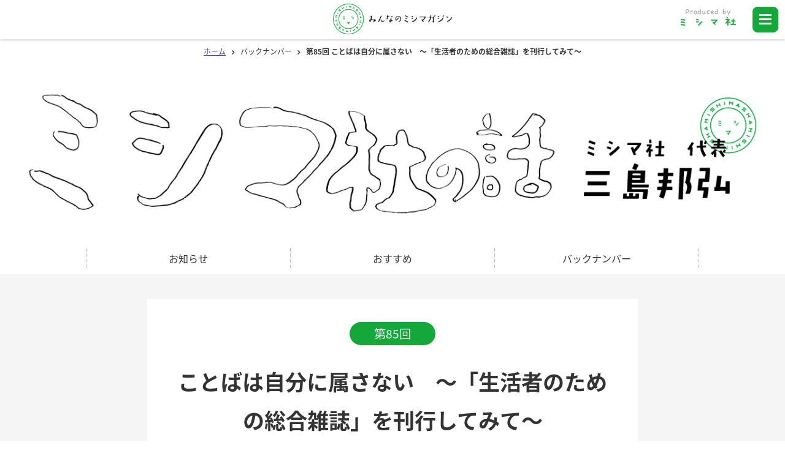

--- FILE ---
content_type: text/html; charset=UTF-8
request_url: https://www.mishimaga.com/books/hanashi/002765.html
body_size: 11743
content:
<!DOCTYPE html>
<html lang="ja">
<head>
<meta charset="UTF-8">
<meta name="viewport" content="width=device-width, initial-scale=1.0, user-scalable=no, minimum-scale=1.0, maximum-scale=1.0">
<meta http-equiv="X-UA-Compatible" content="IE=edge,chrome=1">


<title>ことばは自分に属さない　〜「生活者のための総合雑誌」を刊行してみて〜 | みんなのミシマガジン</title>
<meta name="description" content="おもしろいを1日1本！　ミシマ社のウェブ雑誌「みんなのミシマガジン（通称ミシマガ）」。三島 邦弘の『ミシマ社の話』のページです。">
<meta name="keywords" content="三島 邦弘,ミシマ社の話,ミシマガ,ミシマガジン,ウェブマガジン,ミシマ社,出版社,連載,編集,書籍">
<meta name="format-detection" content="telephone=no,address=no,email=no">


<link rel="canonical" href="https://www.mishimaga.com/books/hanashi/002765.html">

<meta property="og:title" content="ことばは自分に属さない　〜「生活者のための総合雑誌」を刊行してみて〜 | みんなのミシマガジン">
<meta property="og:type" content="article">
<meta property="og:description" content="おもしろいを1日1本！　ミシマ社のウェブ雑誌「みんなのミシマガジン（通称ミシマガ）」。三島 邦弘の『ミシマ社の話』のページです。">
<meta property="og:url" content="https://www.mishimaga.com/books/hanashi/002765.html">
<meta property="og:image" content="https://www.mishimaga.com/books/files/mishimashanohanashi1.png">
<meta name="twitter:card" content="summary_large_image">
<meta name="twitter:site" content="@mishimagazine">
<meta property="og:site_name" content="みんなのミシマガジン">
<meta property="og:locale" content="ja_JP">

<link rel="icon" type="image/x-icon" href="/common/img/favicon.ico">
<link rel="apple-touch-icon" href="/common/img/ic_spicon.png">

<link href="/common/css/styles-pc.css" rel="stylesheet">
<link href="/common/css/styles-sp.css" rel="stylesheet">

<script src="//ajax.googleapis.com/ajax/libs/jquery/1.9.1/jquery.min.js"></script>
<script src="/common/js/jquery.matchHeight-min.js"></script>
<script src="/common/js/function.js"></script>


<script type="text/javascript">
MT.entryID = 2765;
MT.commentsPerPage = ;
MT.entryCommentCount = 0;
MT.commentIds = [];
</script>

<!--[if lt IE 9]>
<script src="https://cdnjs.cloudflare.com/ajax/libs/html5shiv/3.7.3/html5shiv.js"></script>
<![endif]-->
<!-- Global site tag (gtag.js) - Google Analytics -->
<script async src="https://www.googletagmanager.com/gtag/js?id=UA-125725767-1"></script>
<script>
  window.dataLayer = window.dataLayer || [];
  function gtag(){dataLayer.push(arguments);}
  gtag('js', new Date());

  gtag('config', 'UA-125725767-1');
</script>
</head>
<body>

<div id="fb-root"></div>
<script>(function(d, s, id) {
  var js, fjs = d.getElementsByTagName(s)[0];
  if (d.getElementById(id)) return;
  js = d.createElement(s); js.id = id;
  js.src = 'https://connect.facebook.net/ja_JP/sdk.js#xfbml=1&version=v2.12';
  fjs.parentNode.insertBefore(js, fjs);
}(document, 'script', 'facebook-jssdk'));</script>


<header id="header">
<div class="head-wrap">
<div class="inner">
<p class="logo"><a href="/"><img src="/common/img/logo.png" alt="みんなのミシマガジン"></a></p>
<p class="produce-logo"><a href="https://mishimasha.com/" target="_blank"><img src="/common/img/header_produce_logo.png" alt="ミシマ社" width="90"></a></p>
<div id="nav-toggle">
<div>
<span></span>
<span></span>
<span></span>
</div>
</div>
<nav id="gNav">
<div class="searchKeyword">
<script>
  (function() {
    var cx = '016890285171296583971:wobwhx0nuq8';
    var gcse = document.createElement('script');
    gcse.type = 'text/javascript';
    gcse.async = true;
    gcse.src = 'https://cse.google.com/cse.js?cx=' + cx;
    var s = document.getElementsByTagName('script')[0];
    s.parentNode.insertBefore(gcse, s);
  })();
</script>
<gcse:search></gcse:search>
</div>
<div id="nav">
<ul class="mainList">


<li><a href="https://www.mishimaga.com/books/member/login.html">ログイン</a></li>



</ul>
<div class="box">
<p class="ttl"><span>コンテンツ</span></p>
<ul class="list">
<li><a href="https://www.mishimaga.com/">トップページ</a></li>
<li><a href="https://www.mishimaga.com/books/">バックナンバー</a></li>
<li><a href="https://www.mishimaga.com/books/backnumber/category.html">著者別に探す</a></li>
<li><a href="https://www.mishimaga.com/recommend/">明日の一冊</a></li>
</ul>
<p class="ttl"><span>概要、お問い合わせ</span></p>
<ul class="list">




<li><a href="https://www.mishimaga.com/about/">ミシマガとは</a></li>



<li><a href="https://www.mishimaga.com/supporter/">サポーター</a></li>



<li><a href="https://www.mishimaga.com/contact/">お問い合わせ</a></li>



<li><a href="https://www.mishimaga.com/company/">運営会社</a></li>


</ul>
</div>
</div>
<ul class="bnr">
<li><a href="http://www.mishimasha.com/kyoto/" target="_blank"><img src="/common/img/bnr/kyoto_220_50.png" alt="ミシマ社の本屋さん"></a></li>
<li><a href="https://www.mishimasha-books.shop/" target="_blank"><img src="/common/img/bnr/shop_220_50.png" alt="ミシマ社の本屋さんショップ"></a></li>
</ul>
</nav>

</div>
</div><!-- /.head-wrap -->
</header>


<div id="wrapper" class="books">
<div id="content">

<div id="breadcrumb">
<ul>
<li><a href="/">ホーム</a></li>
<li><a href="/books/">バックナンバー</a></li>
<li>第85回 ことばは自分に属さない　〜「生活者のための総合雑誌」を刊行してみて〜</li>
</ul>
</div><!-- /#breadcrumb -->

<h1 class="tags"><span><img src="https://www.mishimaga.com/books/files/mishimashanohanashi1.png" width="1366" alt="ミシマ社の話" class="pcVer"><img src="https://www.mishimaga.com/books/assets_c/2018/04/mishimashanohanashi2-thumb-880x310-135.png" alt="ミシマ社の話"  class="spVer"></span></h1>
<div id="anchor">
<ul>
<li><a href="#info">お知らせ</a></li>
<li><a href="#recommend-entry">おすすめ</a></li>
<li><a href="#backnumber">バックナンバー</a></li>
</ul>
</div><!-- /#anchor -->

<section id="entry" class="entry-content">
<div class="inner">
<p class="number"><span>第85回</span></p>
<h2 class="entry-title">ことばは自分に属さない　〜「生活者のための総合雑誌」を刊行してみて〜</h2>
<p class="date updated">2020.11.30更新</p>
<article>

<p>　「ちゃぶ台」がリニューアル創刊した。表紙には、「生活者のための総合雑誌　2020年秋/冬号」「特集：非常時代を明るく生きる」。これまで、ふたつの特集テーマを決めて、その組み合わせを号名にしていたのとはだいぶ謳い方が違う（<a href="https://mishimasha.com/books/chabudai.html" target="_blank">第一弾</a>は「移住」×「仕事」号で、<a href="https://mishimasha.com/books/chabudai04.html" target="_blank">第四弾</a>は「発酵」×「経済」号だった。もっとも<a href="https://mishimasha.com/books/chabudai02.html" target="_blank">第二弾</a>だけは「革命前々夜号」だが・・・）。</p>
<p>　そもそも、雑誌名に冠する言葉自体、変わった。「ミシマ社の雑誌」と謳っていたのが、「生活者のための総合雑誌」となった。この変化はいったいどういうことだろう？<br>　実際のところ、編集長を名乗りながら、私のなかで明快な理由があったわけではない。ただなんとなく、と言ったら無責任に聞こえるかもしれないが、そのほうがいいだろう、と思った。確信とまでは言えないが、変更するほうがいい、と思ったのだ。確信に近い感覚があったのは間違いない。ただし、くりかえしになるが、その理由がはっきりと自分のなかでつかめていたわけではなかった。<br>　ところが、発刊から5日たった今、じょじょにではあるが、理由らしきものの輪郭が浮かびあがりつつある。これから、その経験について書こうと思うが、現時点でひとつの発見があったことを先に述べておきたい。それは、ことばは自分に属するものだけではない、ということだ。つまり、他者のあいだでもまれ、他者の空気にさらされることで、初めて「生」を得る。そうした類のことばもある。「生活者」ということばは、私にとって、まさにそのようなことばであった。</p>
<p style="text-align: center;">＊</p>
<p>　ことばは必ずしも自分に属さない。そのことを実感させてくれたのが、荻窪の書店・Titleの辻山さんだ。<br>　発刊日にあたる2020年11月20日、本来ならTitleさんに私がうかがい、無観客の店内から発刊記念イベントをオンライン配信する予定だった。ところが、その数日前から跳ね上がる新型コロナウイルスの感染者数を受け、京都から東京への移動を断念した。結局、ミシマ社の京都オフィスとお店をオンラインでつないでおこなった（その模様は<a href="/books/monthly-chabudai/002759.html" target="_blank">こちら</a>をご覧いただければ幸いです）。そのとき、だ。開始まもないタイミングで、辻山さんは落ち着きのある口調で、「今回、生活者のための総合雑誌、と謳われたわけですが、三島さんが考える"生活者"ってどういうものですか？」と尋ねられた。<br>　さすが辻山さんいいところをつくなぁ、と心中うなりつつ、まあ、そりゃ訊くわな、とも思った。この言葉を謳うことにしたときから、いずれ訊かれることはわかっていた。ただ、その時点では深めて考えなかった。そうしたいと思えなかったからだ。理由はわからない。訊かれたときに考えよう、くらいに思っていたのだろう。しかし、その「訊かれたとき」がこれほど早く来るとは。<br>　無言でいるわけにもいかず、思いつくまま返答した。<br>　「生活者、といったとき、ひとりひとりイメージするものは違うと思うんですね。そして、それでいい、と思っています。"おもしろい"もそうですけど、定義をしたくないんです。」<br>　このようなことを話したあと、「実際のところ、今さら"生活者"だなんて、と思う人もいることでしょう。凡庸で、使い古された言葉であるのは間違いありませんから。けれど、そこから雑誌を始めたい、と思ったんですね」と語った。<br>　そして、その流れのままにこうつづけた。<br>　「『はじめに』で書いたように富める者も貧しき者も、年齢性別国籍など問わず、生活者でない人はいない。誰もが日々、生活をしている。とすれば、どれほど分断や対立が起きても、その一点でだけはつながっていける。もしかすると、生活者であることは、ばらばらになりつつある私たちをつなぐ最後の一線かもしれません」<br>　たしかに、冒頭のあいさつ文で「どこに住んでいようと、何歳であろうと、どんな属性に区分されようと、あらゆる人たちが生活者であることだけは免れないはずです」と書いている（<a href="/books/monthly-chabudai/002688.html" target="_blank">こちら</a>の記事に掲載しております）。とはいえ、それがそのまま対立・分断を架橋する共通点であるとまでは思っていなかった。だが、こうして話してみると、"生活者"のための雑誌であることは「ちゃぶ台」がもっている可能性だ、と思えてきた。もちろん、ちいさなひとつの可能性にすぎないけれど。<br>　このように思えたのは、実際に雑誌というかたちになり、辻山さんが読んでくださり、質問を投げかけてくれた。そうした一連の流れの裡に本誌が置かれたからにちがいない。サッカーでいえば、ワンタッチパスを経てスペースに出されたボールが足元にあった状態のボールと違うように。同じものが他者に触れたとたん、実体としては違うものになる。こうしたやりとりもまた、生活と呼ぶのかもしれない。</p>
<p style="text-align: center;">＊</p>
<p>　発刊9日目を迎えた。少しずつ、読者の方から感想が寄せられている。</p>
<p>　判型が変わったこと、非常時代という表現、各寄稿について、感想はさまざまだ。寄せられることばはひとりひとり違うが、ひとつひとつが身に沁みてくる。雑誌という紙の束が、読み物として輪郭をもった雑誌へ変化する。その瞬間にいま、いる。<br>　こうした日々のなかで、謳い文句を変更した理由について、あらためて気づきがあった。それは、こういうものだ。<br>　私自身が生活者という存在から多くを学びたいと思っていた。編集者である私が、方向性や答えを示すのではなく、答えは生活者のなかにある。それを前提とした雑誌をめざしたかったのだ。<br>　もしかすると、編集者やクリエイターと呼ばれる人たちの一部が、「これからの指針」を提示することに、しんどさをおぼえていたのかもしれない。自分の信じる答えへと読者を誘導しようとする。その行為そのものがなんか、しんどいなぁ、と。<br>　このことは、コロナを経て、自分のなかで起こった大きな変化と言えるかもしれない。<br>　というのも、これまで、<a href="https://mishimasha.com/coffee/" target="_blank">「コーヒーと一冊」</a>「<a href="/books/honya-tsushin/000165.html" target="_blank">手売りブックス</a>」<a href="https://mishimasha.com/little-mishimasha/" target="_blank">「ちいさいミシマ社」</a>をはじめ、シリーズ、レーベルを次々にたちあげてきた張本人は、私なのだ。そういうとき、「そうだ、これからの書籍はこうだ！」とかなんとか、確信をもって発表してきた。<br>　だが、そうした「熱い確信」で発せられたことばは、あまりに話者と渾然一体となっており、それを受け取るほうは、話者の熱量セットでしか受け取りようがない。それだと、受け取るほうの解釈がはさむ余地があまりになくなってしまう。他者に向けられたはずのことばが、その実、他者に開かれていない。他者の受け取り方に制約がついた状態で、投げかけることになる。<br>　だからといって、官僚答弁のように、言葉と思いを完全に乖離して使うのは、ことばへの冒涜でしかない。論外だ。<br>　そのことばを使うことには確信がある。ただし、切っても切れぬほどにはくっついていない。発したとたんに、自分から離れていく。<br>　自分に属さない、開かれたことば。<br>　そこに血を通わせていくのは、受け取る人たちひとりひとりに委ねられる。</p>
<p style="text-align: center;">＊</p>
<p>　ふしぎなもので、自分の手から離れると、向こうから声がかかり始めた。<br>　誠光社の堀部さんが、「ちゃぶ台リニューアル号の展示をしたい」と言ってくれた。「ちゃぶ台」単体での展示は、6年目にして初である。<br>　私は喜び勇んで、展示の冒頭に掲げる文章を書いた。それを紹介して、本稿を閉じることにしたい。</p>
<p></p>
<div class="grayBox">
<p style="text-align: center;"><strong>　かつてなく求められている「ちゃぶ台」をめざして</strong></p>
<p>　リニューアル創刊号となった「ちゃぶ台6」と同日（2020/11/20）刊行された<a href="https://mishimasha.com/books/ensyoku.html" target="_blank">『縁食論』</a>。そのなかで著者の藤原辰史さんは、「ちゃぶ台の拡大、家族以外の人間が座ることのできるちゃぶ台の開発が、かつてなく求められている」（『縁食論』p57）と述べている。もちろんこれは、近代家族モデルが成り立たなくなった現代において、という文脈での指摘である。が、藤原さんは、「ミシマ社の雑誌　ちゃぶ台」の創刊号からVol.5まで毎号、登場・執筆くださった方でもある。その藤原さんが、「ちゃぶ台の開発」と書いた。「句読点に至るまで血を通わせた」というその本のなかで。<br>　編集長である私は、このメッセージを食卓だけの話ではあるまい、と解釈した。雑誌「ちゃぶ台」も同じですよ、と受け止めたわけだ。<br>　かくして「ちゃぶ台」の開発が始まった。<br>　めざすは、家族以外の人間が座ることのできるちゃぶ台、つまり、考え、意見を異にする人たちが一緒に読んだり、楽しめたりする「ちゃぶ台」だ。<br>　その一歩目として、過去5年間雑誌名の前に冠してきた「ミシマ社の雑誌」という表記をやめ、新たに、「生活者のための総合雑誌」と銘打つことにした。老いも若きも富者も貧者も、誰もが"生活者"であることだけは共通している。めざすべきちゃぶ台の実現に向けて、この一点は欠かせないと考えたからだ。<br>　あとは、本展示をご覧いただければ幸いである。「ちゃぶ台」開発の裏側を隠すところなくお見せしたつもりだ。<br>　そして、最後にお願いです。<br>　かつてなく求められている「ちゃぶ台」の実現には、読者の皆様の存在が欠かせません。この「ちゃぶ台6」を囲み、ああだ、こうだと、ご自身のなかで、あるいは周りの方々と語り合っていただけばと願ってやみません。私たちの前に、新たな「ちゃぶ台」が立ち上がって来るのは、そのときにちがいありませんから。</p>
<p style="text-align: right;">　　　　　「ちゃぶ台」編集長　三島邦弘</p>
</div>



<ul class="snsList">
<li class="facebook"><div class="fb-like" data-href="" data-width="30" data-layout="button" data-action="like" data-size="small" data-show-faces="false" data-share="false"></div></li>
<li class="twitter"><a href="https://twitter.com/share?ref_src=twsrc%5Etfw" class="twitter-share-button" data-show-count="false" data-text="">Tweet</a><script async src="https://platform.twitter.com/widgets.js" charset="utf-8"></script></li>
<li class="hatena"><a href="https://b.hatena.ne.jp/entry/" class="hatena-bookmark-button" data-hatena-bookmark-layout="touch" data-hatena-bookmark-width="20" data-hatena-bookmark-height="20" title="このエントリーをはてなブックマークに追加"><img src="https://b.st-hatena.com/images/entry-button/button-only@2x.png" alt="このエントリーをはてなブックマークに追加" width="20" height="20" style="border: none;" /></a><script type="text/javascript" src="https://b.st-hatena.com/js/bookmark_button.js" charset="utf-8" async="async"></script></li>
<li class="line spVer"><div class="line-it-button" data-lang="ja" data-type="share-b" data-url="" style="display: none;"></div><script src="https://d.line-scdn.net/r/web/social-plugin/js/thirdparty/loader.min.js" async="async" defer="defer"></script></li>
</ul>

</article>


<div id="authorBox">
<p class="ic"><img src="https://www.mishimaga.com/books/assets_c/2020/03/pro-thumb-200x200-4942.jpg" alt="三島 邦弘"></p>
<p class="name author">三島 邦弘<br class="spVer"><span>（みしま・くにひろ）</span></p>
<p>1975年京都生まれ。 ミシマ社代表。「ちゃぶ台」編集長。 2006年10月、単身で株式会社ミシマ社を東京・自由が丘に設立。 2011年４月、京都にも拠点をつくる。著書に『計画と無計画のあいだ 』（河出書房新社）、『失われた感覚を求めて』（朝日新聞出版）、『パルプ・ノンフィクション～出版社つぶれるかもしれない日記』（河出書房新社）、<a href="https://mishimasha.com/books/9784909394859/" target="_blank">『ここだけのごあいさつ』</a>（ちいさいミシマ社）、新著に<a href="https://www.chikumashobo.co.jp/product/9784480685285/" target="_blank">『出版という仕事』</a>（ちくまプリマー新書）がある。自分の足元である出版業界のシステムの遅れをなんとしようと、<a href="https://1satsu.jp/" target="_blank">「一冊！取引所」</a>を立ち上げ、奮闘中。

イラスト︰寄藤文平さん</p>



</div><!-- /#authorBox -->



<div id="info">
<p class="ttl">編集部からのお知らせ</p>
<h3 class="btn">京都の誠光社にて、『ちゃぶ台6』リニューアル創刊記念展示「非常時代を明るく生きる」を開催します！</h3>
<p><img alt="6e83adc1a3a0c83ff3f41ab2811e447b.jpg" src="/books/files/6e83adc1a3a0c83ff3f41ab2811e447b.jpg" width="660" height="330" class="mt-image-center" style="text-align: center; display: block; margin: 0 auto 20px;">京都の書店・誠光社にて、『ちゃぶ台6』リニューアル創刊記念展示「非常時代を明るく生きる」を開催します！　<span>本書ができるまでの制作エピソードやマニアックすぎる編集秘話、今号のデザインや紙のこだわりポイント、そして豪華著者陣からのコメントなどなど、『ちゃぶ台６』を120%楽しめる展示予定しています。</span></p>
<p class="btn"><a href="https://www.seikosha-books.com/event/5783" target="_blank"><span>詳しくはこちら</span></a></p>
<h3>「非常時代を明るく生きるってどういうこと？」アーカイブ動画を期間限定販売中です！</h3>
<p><img alt="a857e0c0ad10fa1bc7e2.jpg" src="/books/files/caaa6d3d65f88998f56dab28bef9145d5dbcdbae.jpg" width="330" height="328" class="mt-image-center" style="text-align: center; display: block; margin: 0 auto 20px;">本文中にも登場したTitle辻山さんとのイベント「非常時代を明るく生きるってどういうこと？」のアーカイブ動画を1/3（日）までの期間限定で販売中です。</p>
<p class="btn"><span><a href="https://mishimasha-books.shop/items/5f9a80d3da019c4babbb687b" target="_blank">詳しくはこちら</a><br></span></p>
</div>

<ul class="banner">
<li><a href="https://www.mishimaga.com/supporter/"><img src="/common/img/bnr/supporter.png" width="660" alt="サポーター募集"></a></li>
</ul>

</div><!-- /.inner -->


<ul id="pagenation">

<li class="prev"><a href="https://www.mishimaga.com/books/hanashi/002442.html"><span>前の記事</span></a></li>


<li class="next"><a href="https://www.mishimaga.com/books/hanashi/002912.html"><span>次の記事</span></a></li>

</ul><!-- /#pagenation -->


</section><!-- /#entry -->


<section id="recommend-entry">
<div class="inner">
<h2><span>おすすめの記事</span></h2>
<p class="center">編集部が厳選した、今オススメの記事をご紹介！！</p>
<ul>
<li>
<div class="box">
<h3><img src="https://www.mishimaga.com/entry-recommend/assets_c/2025/11/top_pock-thumb-800xauto-15802.jpg" alt="絵本の世界に新スターあらわれる！<br>益田ミリ・平澤一平『ゆっくりポック』発刊のお知らせ"></h3>
<h4><a href="https://www.mishimaga.com/books/tokushu/007102.html">絵本の世界に新スターあらわれる！<br>益田ミリ・平澤一平『ゆっくりポック』発刊のお知らせ</a></h4>
<p class="author">ミシマガ編集部</p>
<p  class="txt">11月14日、絵本の世界に新たなスターが誕生しました。その名も・・・『ゆっくりポック』！！　この存在を、たくさんの方にお知らせしたく、本日のミシマガジンは、この作品のあらすじやパネル展の開催情報など、ポック祭りでお届けいたします。</p>
</div>
</li>



<li>
<div class="box">
<h3><img src="https://www.mishimaga.com/entry-recommend/assets_c/2025/11/2852987abd9f5db58bc0ccd544fc560f549343d2 (1)-thumb-800xauto-15803.jpg" alt="本原令子新連載「キッチン・ストーリー」　第1回「うちの家族はみんな同じ工場で働いていた」"></h3>
<h4><a href="https://www.mishimaga.com/books/kitchenstories/007036.html">本原令子新連載「キッチン・ストーリー」　第1回「うちの家族はみんな同じ工場で働いていた」</a></h4>
<p class="author">本原令子</p>
<p  class="txt">本日から、本原令子さんの新連載がはじまります。美術家・陶芸家の本原さんが世界の町を訪ね、そこに住む人の「台所」という私的領域におじゃまして、一緒に料理を作りながらおしゃべりを何時間も記録するというユニークなプロジェクト「Kitchen Stories」。</p>
</div>
</li>



<li>
<div class="box">
<h3><img src="https://www.mishimaga.com/entry-recommend/assets_c/2025/09/44e2de73402d03c8dc29ce07eaf954cc35d48232-thumb-800xauto-15631.jpg" alt="有松 遼一新連載「舞台の上で見る夢は」　第1回「自分の書く文章の価値」"></h3>
<h4><a href="https://www.mishimaga.com/books/jibundekaku/006986.html">有松 遼一新連載「舞台の上で見る夢は」　第1回「自分の書く文章の価値」</a></h4>
<p class="author">有松 遼一</p>
<p  class="txt">自分の書く文章には価値があるのだろうか。こういう疑問や心配は、もっと最初に感じるべきだったかもしれない。</p>
</div>
</li>



<li>
<div class="box">
<h3><img src="https://www.mishimaga.com/entry-recommend/assets_c/2025/09/ee6463e8720dfa33a8d294f0c95bba0bffb5db3f-thumb-800xauto-15565.jpg" alt="藤原辰史新連載「民論」　第1回「暴徒論」"></h3>
<h4><a href="https://www.mishimaga.com/books/tamiron/006877.html">藤原辰史新連載「民論」　第1回「暴徒論」</a></h4>
<p class="author">藤原辰史</p>
<p  class="txt">歴史学者の藤原辰史さんによる連載「民論たみろん」をはじめます。
　藤原さんは、2021年からミシマ社の雑誌『ちゃぶ台』に「民」をめぐる論考を寄稿し、これまで「民とシェア」「蛇と民」「民と文字文化」といったテーマで執筆してきました。</p>
</div>
</li>
</ul>
</div><!-- /.inner -->
</section><!-- /#recommend-entry -->



<section id="backnumber">
<div class="inner">
<h2><span>この記事のバックナンバー</span></h2>
<div class="box">

<dl>
<dt>12月26日</dt>
<dd>
<a href="https://www.mishimaga.com/books/hanashi/007180.html">第103回 ミシマ社10大ニュース（2025年版）</a>
<span>三島 邦弘</span>
</dd>
</dl>




<dl>
<dt>07月08日</dt>
<dd>
<a href="https://www.mishimaga.com/books/hanashi/006851.html">第102回 この本の作者は誰か？――『出版という仕事』執筆考</a>
<span>三島 邦弘</span>
</dd>
</dl>




<dl>
<dt>11月15日</dt>
<dd>
<a href="https://www.mishimaga.com/books/hanashi/006381.html">第101回 明日の保証はないけれど<br>――韓国出版交流記（2）</a>
<span>三島 邦弘</span>
</dd>
</dl>




<dl>
<dt>08月27日</dt>
<dd>
<a href="https://www.mishimaga.com/books/hanashi/006229.html">第100回 おもしろいは止まらない<br>――韓国出版交流記（1）</a>
<span>三島 邦弘</span>
</dd>
</dl>




<dl>
<dt>06月25日</dt>
<dd>
<a href="https://www.mishimaga.com/books/hanashi/006108.html">第99回 父からの贈り物<br>（あるいは、「芸術と組織」考）</a>
<span>三島 邦弘</span>
</dd>
</dl>




<dl>
<dt>05月15日</dt>
<dd>
<a href="https://www.mishimaga.com/books/hanashi/006027.html">第98回 時間を友だちにする</a>
<span>三島 邦弘</span>
</dd>
</dl>




<dl>
<dt>03月04日</dt>
<dd>
<a href="https://www.mishimaga.com/books/hanashi/005873.html">第97回 遠くへ</a>
<span>三島 邦弘</span>
</dd>
</dl>




<dl>
<dt>01月23日</dt>
<dd>
<a href="https://www.mishimaga.com/books/hanashi/005801.html">第96回 雑誌の特集は誰が決める？――読者・著者・編集者をめぐる一考察</a>
<span>三島 邦弘</span>
</dd>
</dl>




<dl>
<dt>12月21日</dt>
<dd>
<a href="https://www.mishimaga.com/books/hanashi/005741.html">第95回 ここだけの2023年ミシマ社ふりかえり</a>
<span>三島 邦弘</span>
</dd>
</dl>




<dl>
<dt>10月05日</dt>
<dd>
<a href="https://www.mishimaga.com/books/hanashi/005583.html">第94回 捨てない構想</a>
<span>三島 邦弘</span>
</dd>
</dl>




<dl>
<dt>06月24日</dt>
<dd>
<a href="https://www.mishimaga.com/books/hanashi/005403.html">第93回 『ここだけのごあいさつ』――自著を告知できなかった理由について</a>
<span>三島 邦弘</span>
</dd>
</dl>




<dl>
<dt>04月19日</dt>
<dd>
<a href="https://www.mishimaga.com/books/hanashi/005245.html">第92回 ぼけとやさしさとおもしろさと　</a>
<span>三島 邦弘</span>
</dd>
</dl>




<dl>
<dt>12月22日</dt>
<dd>
<a href="https://www.mishimaga.com/books/hanashi/004919.html">第91回 一冊！リトルプレスと定価について</a>
<span>三島 邦弘</span>
</dd>
</dl>




<dl>
<dt>08月27日</dt>
<dd>
<a href="https://www.mishimaga.com/books/hanashi/004588.html">第90回 那須耕介さん、小田嶋隆さん、二人の遺稿集を編集してみて、今</a>
<span>三島 邦弘</span>
</dd>
</dl>




<dl>
<dt>02月21日</dt>
<dd>
<a href="https://www.mishimaga.com/books/hanashi/004067.html">第89回 「さびしい」と共有地</a>
<span>三島 邦弘</span>
</dd>
</dl>




<dl>
<dt>09月17日</dt>
<dd>
<a href="https://www.mishimaga.com/books/hanashi/003615.html">第88回 MIRACLE、ミラクル、みらいくる</a>
<span>三島 邦弘</span>
</dd>
</dl>




<dl>
<dt>02月09日</dt>
<dd>
<a href="https://www.mishimaga.com/books/hanashi/002961.html">第87回  お金を分解する～「テマヒマかけたものをこの値段で」問題を端緒に</a>
<span>三島 邦弘</span>
</dd>
</dl>




<dl>
<dt>01月21日</dt>
<dd>
<a href="https://www.mishimaga.com/books/hanashi/002912.html">第86回 遊び・縁・仕事</a>
<span>三島 邦弘</span>
</dd>
</dl>




<dl>
<dt>11月30日</dt>
<dd>
<a href="https://www.mishimaga.com/books/hanashi/002765.html">第85回 ことばは自分に属さない　〜「生活者のための総合雑誌」を刊行してみて〜</a>
<span>三島 邦弘</span>
</dd>
</dl>




<dl>
<dt>07月21日</dt>
<dd>
<a href="https://www.mishimaga.com/books/hanashi/002442.html">第84回 こどもも大人も遊ぶように学ぶ</a>
<span>三島 邦弘</span>
</dd>
</dl>




<dl>
<dt>06月20日</dt>
<dd>
<a href="https://www.mishimaga.com/books/hanashi/002349.html">第83回 「価格破壊」から「価格創造」へ</a>
<span>三島 邦弘</span>
</dd>
</dl>




<dl>
<dt>06月08日</dt>
<dd>
<a href="https://www.mishimaga.com/books/hanashi/002315.html">第82回 非常時代宣言―「ちゃぶ台Vol.6」を始める前に</a>
<span>三島 邦弘</span>
</dd>
</dl>




<dl>
<dt>04月29日</dt>
<dd>
<a href="https://www.mishimaga.com/books/hanashi/002197.html">第81回 いま、出版社としてできること</a>
<span>三島 邦弘</span>
</dd>
</dl>




<dl>
<dt>04月05日</dt>
<dd>
<a href="https://www.mishimaga.com/books/hanashi/002084.html">第80回 「布マスク２枚」でけっして得られない安定を</a>
<span>三島 邦弘</span>
</dd>
</dl>




<dl>
<dt>02月26日</dt>
<dd>
<a href="https://www.mishimaga.com/books/hanashi/001997.html">第79回 一冊！取引所、はじめます。</a>
<span>三島 邦弘</span>
</dd>
</dl>




<dl>
<dt>01月01日</dt>
<dd>
<a href="https://www.mishimaga.com/books/hanashi/001850.html">第78回 自分の足元から少しずつーー「思いっきり当事者」として</a>
<span>三島 邦弘</span>
</dd>
</dl>




<dl>
<dt>08月11日</dt>
<dd>
<a href="https://www.mishimaga.com/books/hanashi/001461.html">第77回 社内クーデター勃発！？</a>
<span>三島 邦弘</span>
</dd>
</dl>




<dl>
<dt>05月29日</dt>
<dd>
<a href="https://www.mishimaga.com/books/hanashi/001221.html">第76回 「ちいさいミシマ社」と買い切り55％がめざすもの</a>
<span>三島 邦弘</span>
</dd>
</dl>




<dl>
<dt>04月27日</dt>
<dd>
<a href="https://www.mishimaga.com/books/hanashi/001058.html">第75回 編集者「捕手」論</a>
<span>三島 邦弘</span>
</dd>
</dl>




<dl>
<dt>03月28日</dt>
<dd>
<a href="https://www.mishimaga.com/books/hanashi/000969.html">第74回 大義名分（笑）</a>
<span>三島 邦弘</span>
</dd>
</dl>




<dl>
<dt>02月27日</dt>
<dd>
<a href="https://www.mishimaga.com/books/hanashi/000899.html">第73回 これからの出版社とこれからの書店</a>
<span>三島 邦弘</span>
</dd>
</dl>




<dl>
<dt>01月30日</dt>
<dd>
<a href="https://www.mishimaga.com/books/hanashi/000836.html">第72回 ワタナベ城を落とすのじゃ！</a>
<span>三島 邦弘</span>
</dd>
</dl>




<dl>
<dt>12月25日</dt>
<dd>
<a href="https://www.mishimaga.com/books/hanashi/000736.html">第71回 2期目の1年目を迎えて</a>
<span>三島 邦弘</span>
</dd>
</dl>




<dl>
<dt>11月29日</dt>
<dd>
<a href="https://www.mishimaga.com/books/hanashi/000674.html">第70回 意味はわからない。けれど、やる。</a>
<span>三島 邦弘</span>
</dd>
</dl>




<dl>
<dt>10月28日</dt>
<dd>
<a href="https://www.mishimaga.com/books/hanashi/000597.html">第69回 「これからの雑誌」はまだ誰も見たことがない</a>
<span>三島 邦弘</span>
</dd>
</dl>




<dl>
<dt>09月29日</dt>
<dd>
<a href="https://www.mishimaga.com/books/hanashi/000529.html">第68回 紙の商業出版は、これから　</a>
<span>三島 邦弘</span>
</dd>
</dl>




<dl>
<dt>08月18日</dt>
<dd>
<a href="https://www.mishimaga.com/books/hanashi/000418.html">第67回 縮小しているのに成長している</a>
<span>三島 邦弘</span>
</dd>
</dl>




<dl>
<dt>07月29日</dt>
<dd>
<a href="https://www.mishimaga.com/books/hanashi/000357.html">第66回 イベントが減り、営業の時代がやってくる説</a>
<span>三島 邦弘</span>
</dd>
</dl>




<dl>
<dt>06月29日</dt>
<dd>
<a href="https://www.mishimaga.com/books/hanashi/000285.html">第65回 働く場所があってこそ</a>
<span>三島 邦弘</span>
</dd>
</dl>




<dl>
<dt>05月13日</dt>
<dd>
<a href="https://www.mishimaga.com/books/hanashi/000144.html">第64回 当社調べ・世界初のシリーズ名</a>
<span>三島 邦弘</span>
</dd>
</dl>




<dl>
<dt>04月07日</dt>
<dd>
<a href="https://www.mishimaga.com/books/hanashi/000033.html">第63回 得意な「かたち」を発見した日</a>
<span>三島 邦弘</span>
</dd>
</dl>



</div>
<ul class="bk-btn">
<li><a href="/books/"><span>すべての記事一覧</span></a></li>
<li><a href="/books/backnumber/category.html"><span>著者別に探す</span></a></li>
</ul>
</div><!-- /.inner -->
</section><!-- /#backnumber -->

</div><!-- /#content -->
</div><!-- /#wrapper -->
<div id="sub-anchor">
<ul>
<li><a href="#entry">記事</a></li>
<li><a href="#info">お知らせ</a></li>
<li><a href="#recommend-entry">おすすめ</a></li>
<li><a href="#backnumber">バックナンバー</a></li>
</ul>
</div>

<div id="pageTop"><a href=""><img src="/common/img/btn_pagetop.png" alt="ページトップへ"></a></div>
<footer id="footer">
<div class="inner">
<ul>
<li><a href="http://mishimasha.com/" target="_blank">ミシマ社</a></li>
<li><a href="http://mishimasha.com/privacy/" target="_blank">プライバシーポリシー</a></li>
</ul>
<p>Copyright &copy; MISHIMASHA Publishing Co. ALLRightsReserved.</p>
</div>
</footer>

</body>
</html>

--- FILE ---
content_type: text/css
request_url: https://www.mishimaga.com/common/css/styles-pc.css
body_size: 6471
content:
@charset "UTF-8";
@import url(reset.css);
@import url(icon.css);
@import url(https://fonts.googleapis.com/earlyaccess/notosansjapanese.css);
body * { -moz-box-sizing: border-box; -webkit-box-sizing: border-box; box-sizing: border-box; }
sup { vertical-align: super; font-size: smaller; }
sub { vertical-align: sub; font-size: smaller; }
#header { height: 64px; width: 100%; }
#header .head-wrap { background-color: #ffffff; -webkit-box-shadow: rgba(0, 0, 0, 0.2) 0px 1px 5px 0px; box-shadow: rgba(0, 0, 0, 0.2) 0px 1px 5px 0px; left: 0; height: 64px; position: fixed; top: 0; width: 100%; z-index: 2000; }
#header .inner { width: 100%; }
#header .inner > .logo { text-align: center; padding-top: 6px }
#header .inner > .logo img { height: 50px; width: auto; }
#header .inner .produce-logo { position: absolute; top: 50%; right: 80px; transform: translateY(-50%); }
#nav-toggle { background-color: #14a83b; border: 1px solid #14a83b; display: block; height: 42px; position: absolute; right: 11px; top: 11px; width: 42px; z-index: 101; -moz-border-radius: 8px; -webkit-border-radius: 8px; border-radius: 8px; }
#nav-toggle div { position: relative }
#nav-toggle span { background-color: #ffffff; display: block; height: 3px; left: 25%; position: absolute; -webkit-transition: .35s ease-in-out; -moz-transition: .35s ease-in-out; transition: .35s ease-in-out; width: 50%; }
#nav-toggle span:nth-child(1) { top: 11px }
#nav-toggle span:nth-child(2) { top: 18px }
#nav-toggle span:nth-child(3) { top: 25px }
.open #nav-toggle { border-color: #ffffff; position: fixed; }
.open #nav-toggle span { background-color: #ffffff; }
.open #nav-toggle span:nth-child(1) { -webkit-transform: rotate(315deg); -moz-transform: rotate(315deg); transform: rotate(315deg); top: 18px; }
.open #nav-toggle span:nth-child(2) { left: 50%; width: 0; }
.open #nav-toggle span:nth-child(3) { -webkit-transform: rotate(-315deg); -moz-transform: rotate(-315deg); transform: rotate(-315deg); top: 18px; }
#gNav { background-color: rgba(20, 168, 59, .95); height: 100%; left: 0; opacity: 0; overflow: scroll; padding: 5em 1.4em 1.4em; position: fixed; top: 0; -webkit-transition: all .5s; transition: all .5s; visibility: hidden; width: 100%; z-index: 99; }
.open #gNav { opacity: 1; visibility: visible; }
#gNav #nav ul { overflow: hidden; margin-bottom: 20px; letter-spacing: -.4em; text-align: center }
#gNav #nav li { padding: 10px; display: inline-block; letter-spacing: normal; }
#gNav #nav .mainList li a { color: #000; display: block; padding: .8em 4em; text-decoration: none; position: relative; background: #fff; border-radius: 8px; -webkit-transition: all .2s; transition: all .2s; }
#gNav #nav .mainList li a::after { content: '\f105'; font-family: 'icon'; right: 20px; position: absolute; -webkit-transition: all .2s; transition: all .2s; }
#gNav #nav .ttl { padding: .5em .75em; background-color: rgb(20, 168, 59); border-left: 6px solid #087425; color: #fff; text-align: left; font-size: 90%; }
#gNav #nav .list { text-align: left; }
#gNav #nav .list:last-of-type { margin-bottom: 0; }
#gNav #nav .list li a { display: block; padding: .5em 1em; color: #000 }
#gNav .box { background: rgb(255, 255, 255); padding: 40px; width: 60%; margin: 0 auto 40px; border-radius: 8px; }
#gNav > ul.bnr { text-align: center; }
#gNav > ul.bnr > li { display: inline-block; padding: 10px; }
#gNav > ul.bnr > li img { border: 1px solid #fff; }
select, input[type="submit"], input[type="text"], input[type="password"], input[type="button"], input[type="email"], .btn button, textarea { -moz-appearance: none; -webkit-appearance: none; -o-appearance: none; -ms-appearance: none; appearance: none; border-radius: 0; border: 0; margin: 0; padding: 0; background: none transparent; vertical-align: middle; font-size: inherit; color: inherit; }
.archiveListBox { overflow: hidden; display: inline-block; *display: inline; *zoom: 1; position: relative; border-radius: 0.2em; border: 1px solid rgba(255, 255, 255, 0.5); box-shadow: 0 2px 0 #AAA; background-color: white; margin-bottom: 40px; left: 50%; -webkit-transform: translateX(-50%); transform: translateX(-50%); }
.archiveListBox > select { width: 130%; padding: 0.6em 2.4em 0.6em 1em; font-size: 1rem; }
.archiveListBox:after { position: absolute; top: 0; bottom: 0; right: 0; width: 1.8em; display: block; content: ""; background: url("[data-uri]") center no-repeat; pointer-events: none; }
input[type="text"]:focus, textarea:focus, input[type="email"] { border: 1px solid #cbcbcb; outline: 0; }
input[type="text"], input[type="password"], input[type="button"], textarea, input[type="email"] { border: 1px solid #cbcbcb; padding: 10px; -moz-border-radius: 4px; -webkit-border-radius: 4px; border-radius: 4px; }
textarea { width: 100%; height: 200px; }
._2tga._3e2a { height: 21px !important }
.fb_iframe_widget > span { vertical-align: baseline !important; }
.ar { text-align: right }
p.imgnowide { overflow: hidden }
.youtube { position: relative; width: 100%; height: 0; margin-bottom: 20px; padding-top: 56.25%; }
.youtube iframe { position: absolute; top: 0; left: 0; width: 100%; height: 100%; }
strong { font-weight: bold; }
.books ul.banner { text-align: center; }
.books ul.banner li { display: inline-block; padding: 10px; }
.center { text-align: center }
p.error { font-weight: bold; color: #FF0004; text-align: center }
.aform-content .submit { background: none !important; padding: 0 !important; margin: 0 auto !important }
.searchKeyword { width: 40%; margin: 0 auto 20px; padding: 0 5px; }
.gsc-control-cse { font-family: 'Noto Sans Japanese', -apple-system, BlinkMacSystemFont, "Helvetica Neue", "Segoe UI", "Hiragino Kaku Gothic ProN", "Yu Gothic", sans-serif !important; border: none !important; background: none !important; padding: 0 !important }
.gsc-results-wrapper-overlay { -webkit-border-radius: 8px !important; -moz-border-radius: 8px !important; border-radius: 8px !important; }
.gsc-input-box { border: none !important; -webkit-border-radius: 4px 0 0 4px; -moz-border-radius: 4px 0 0 4px !important; border-radius: 4px 0 0 4px !important; }
.gsc-table-result, .gsc-thumbnail-inside, .gsc-url-top { padding: 0 !important }
.gsc-result .gs-title { height: auto !important; text-align: left }
table.gsc-search-box { margin: 0 !important; }
input.gsc-input { padding: 0 !important; margin: 0 !important; }
.gsib_a { padding: 5px !important }
.gsst_a .gscb_a { color: #000 !important; }
table.gsc-search-box td.gsc-input { padding-right: 0 !important; }
.gsc-search-button { margin-left: 0 !important; }
.gsc-search-button-v2 { height: 100% !important; margin: 0 !important; padding: 8px !important }
td.gsc-search-button { background: #000; -webkit-border-radius: 0 4px 4px 0; -moz-border-radius: 0 4px 4px 0 !important; border-radius: 0 4px 4px 0 !important; }
.gs-result { padding: 0 10px !important; border-left: 2px solid #fff; -webkit-transition: all .3s; transition: all .3s; }
.gsc-webResult:hover { border: none !important; }
.gsc-results .gsc-cursor-box .gsc-cursor-page { border-color: #000 !important; background: #fff !important; color: #000 !important; padding: 5px 10px !important; line-height: 1 !important; -webkit-border-radius: 4px; -moz-border-radius: 4px !important; border-radius: 4px !important; }
.gsc-results .gsc-cursor-box .gsc-cursor-current-page { border-color: #000 !important; background: #000 !important; color: #fff !important; }
@media print, screen and (min-width:769px) {

	/* common
	----------------------------- */
	body { border: 0; color: #333333; font-family: 'Noto Sans Japanese', -apple-system, BlinkMacSystemFont, "Helvetica Neue", "Segoe UI", "Hiragino Kaku Gothic ProN", "Yu Gothic", sans-serif; font-size: 16px; line-height: 1.8; margin: 0; min-width: 1000px; padding: 0; text-align: center; -webkit-text-size-adjust: none; }
	a, a:link, a:visited { color: #17407f; text-decoration: none; }
	a:active, a:hover { text-decoration: underline }
	a:focus { outline: none }
	ul { letter-spacing: -.4em }
	li { letter-spacing: normal; vertical-align: bottom; list-style-type: none }
	.spVer { display: none !important; }
	.move, #anchor ul li a, p.btn a, p.btn a span::after, ul.bk-btn li a, ul.bk-btn li a span::after, #banner ul li div, #banner ul li div a, #backnumber .box dl, #backnumber .box dl a, #gNav ul li a, #gNav ul li a::after, .recommend #recommend dl, .recommend #recommend dl dd p.date { -webkit-transition: all .3s; transition: all .3s; }
	img { vertical-align: bottom; }
	#gNav #nav li a:hover { color: #fff; background: #000; }
	#gNav #nav .mainList li a:hover::after { right: 10px; }
	#gNav #nav .list li a:hover { text-decoration: none; }
	h1 { text-align: center; height: 310px; position: relative; margin: 0 auto }
	.books h1 { text-align: center; height: auto; margin: 0 }
	.index h1 { height: auto; }
	.books h1 img, .index h1 img { width: 100%; height: auto }
	h2 { text-align: center; margin-bottom: 40px; }

	/*
	h1 span { position: relative; display: inline-block}
	h1 span::before { position: absolute; top: 0; left: 0; content: '';
	background: -moz-linear-gradient(left, rgba(255,255,255,1) 0%, rgba(255,255,255,1) 20%, rgba(255,255,255,0) 100%);
	background: -webkit-linear-gradient(left, rgba(255,255,255,1) 0%,rgba(255,255,255,1) 20%,rgba(255,255,255,0) 100%);
	background: linear-gradient(to right, rgba(255,255,255,1) 0%,rgba(255,255,255,1) 20%,rgba(255,255,255,0) 100%);
	filter: progid:DXImageTransform.Microsoft.gradient( startColorstr='#ffffff', endColorstr='#00ffffff',GradientType=1 ); width: 50px; height: 450px;}
	h1 span::after { position: absolute; top: 0; right: 0; content: '';
	background: -moz-linear-gradient(left, rgba(255,255,255,0) 0%, rgba(255,255,255,1) 80%, rgba(255,255,255,1) 100%);
	background: -webkit-linear-gradient(left, rgba(255,255,255,0) 0%,rgba(255,255,255,1) 80%,rgba(255,255,255,1) 100%);
	background: linear-gradient(to right, rgba(255,255,255,0) 0%,rgba(255,255,255,1) 80%,rgba(255,255,255,1) 100%); 
	filter: progid:DXImageTransform.Microsoft.gradient( startColorstr='#00ffffff', endColorstr='#ffffff',GradientType=1 );  width: 50px; height: 450px;}
	*/
	.snsList { overflow: hidden; display: block; text-align: right; margin-top: 20px; }
	.snsList li { display: inline-block; padding: 0 5px; vertical-align: middle; }
	.gs-result:hover { border-left: 2px solid #000; }

	/* layout
	----------------------------- */
	.inner { margin: 0 auto; position: relative; width: 800px; }
	.inner::after { clear: both; content: " "; display: block; }
	#wrapper { overflow: hidden; }
	#content p { margin-bottom: 30px; }
	#content { text-align: left }
	p.btn, .submit, ul.bk-btn li { margin: 0 auto; width: 300px; text-align: center; }
	ul.bk-btn { width: 100%; text-align: center; letter-spacing: -.4em; margin-bottom: 40px }
	ul.bk-btn li { display: inline-block; letter-spacing: 0; padding: 0 20px; float: none !important }
	.submit { width: auto; }
	.submit input[type="submit"], .submit input[type="button"], p.btn button { width: 300px; -webkit-transition: all .3s; transition: all .3s; }
	p.btn a, .submit input[type="submit"], .submit input[type="button"], p.btn button, ul.bk-btn li a { display: block; background: #14a83b; color: #fff; -moz-border-radius: 8px; -webkit-border-radius: 8px; border-radius: 8px; padding: 10px 0; }
	.submit input[type="submit"], .submit input[type="button"] { display: inline; }
	p.btn a:hover, .submit input[type="submit"]:hover, .submit input[type="button"]:hover, p.btn button:hover, ul.bk-btn li a:hover { background: #000; text-decoration: none }
	p.btn a span, .submit input[type="submit"], .submit input[type="button"], ul.bk-btn li a span { position: relative; }
	p.btn a span::after, .submit input[type="submit"]::after, .submit input, [type="button"]::after, ul.bk-btn li a span::after { content: '\f105'; font-family: 'icon'; position: absolute; right: -20px; top: 50%; -webkit-transform: translateY(-50%); transform: translateY(-50%); }
	p.btn a:hover span::after, .submit input[type="submit"]:hover::after, .submit input[type="button"]:hover::after, ul.bk-btn li a:hover span::after { right: -25px; }
	#aform_result { text-align: center !important; }
	#aform_result a { display: block }

	/* footer
	----------------------------- */
	#footer { background-color: #cbcbcb; font-size: 88%; padding: 40px 0 80px; }
	#footer .inner { width: 900px; }
	#footer .inner ul { display: block; text-align: center; margin-bottom: 20px; }
	#footer .inner ul li { display: inline-block; position: relative; }
	#footer .inner ul li a { display: block; text-decoration: none; color: #333; padding: 0 20px; line-height: 1 }
	#footer .inner ul li a::before { content: ''; background: #333; position: absolute; top: 50%; left: 0; width: 1px; height: 8px; margin-top: -4px; }
	#footer .inner ul li::after { content: ''; background: #333; position: absolute; top: 50%; right: 0; width: 1px; height: 8px; margin-top: -4px; }

	/* page top
	----------------------------- */
	#pageTop { bottom: 60px; display: none; position: fixed; right: 16px; z-index: 999; }
	#pageTop img { width: 60px; height: auto }

	/* index
	----------------------------- */
	#anchor { background: #fff; width: 100%; padding: 20px 0; }
	.books #anchor { padding: 10px 0; }
	#anchor ul { display: table; width: 1000px; margin: 0 auto; }
	#anchor ul li { display: table-cell; border-left: 1px dotted #989898; text-align: center; vertical-align: middle; width: 16%; }
	#anchor ul li:last-child { width: 20%; }
	.books #anchor ul li:last-child { border-right: 1px dotted #989898; width: 16%; }
	#anchor ul li a { display: block; padding: 2px 0; text-decoration: none; color: #333; }
	#anchor ul li a:hover { background: #000; color: #fff; }
	#anchor .searchKeyword { width: 100%; margin: 0; padding: 0 0 0 20px; }
	#anchor .searchKeyword a { padding: 5px 0 0; }
	#anchor .searchKeyword a:hover { background: none; color: #000; }
	#anchor .searchKeyword .gsc-input-box { -webkit-box-shadow: inset 0 1px 2px rgba(0, 0, 0, 0.3); -moz-box-shadow: inset 0 1px 2px rgba(0, 0, 0, 0.3); -ms-box-shadow: inset 0 1px 2px rgba(0, 0, 0, 0.3); box-shadow: inset 0 1px 2px rgba(0, 0, 0, 0.3); border: 1px solid #f2f2f2 !important }
	#reading { background: #f5f5f5; padding: 60px 0 30px; }
	#reading .entry-box { margin-bottom: 80px; }
	#reading .entry-box:last-of-type { margin-bottom: 0; }
	#reading h2 { font-size: 200%; font-weight: bold; }
	#reading h2 span { position: relative; }
	#reading h2 span::before { position: absolute; content: ''; top: 50%; -webkit-transform: translateY(-50%); transform: translateY(-50%); left: -80px; background: url(../img/ic_ttl_left.png) no-repeat 0 0; width: 35px; height: 14px; background-size: auto 14px; }
	#reading h2 span::after { position: absolute; content: ''; top: 50%; -webkit-transform: translateY(-50%); transform: translateY(-50%); right: -80px; background: url(../img/ic_ttl_right.png) no-repeat 0 0; width: 35px; height: 14px; background-size: auto 14px; }
	#reading:hover { cursor: pointer }
	#reading p.date { text-align: center; font-weight: bold; font-size: 160%; }
	#reading .ttlBox { position: relative; }
	#reading .ttlBox p { margin-bottom: 0; position: absolute; top: 100px; right: -20px }
	#reading .ttlBox p img { width: 120px; height: auto; -moz-border-radius: 50%; -webkit-border-radius: 50%; border-radius: 50%; }
	#reading p.author { text-align: center; font-size: 120%; margin-bottom: 20px; line-height: 1 }
	#reading p.catName { text-align: center; margin-bottom: 20px; }
	#reading h3 { text-align: center; font-weight: bold; font-size: 200%; width: 1000px; margin: 0 auto 20px; }
	#word { padding: 60px 0 30px; }
	#word h3 { text-align: center; font-weight: bold; font-size: 250%; width: 1000px; margin: 0 auto 30px; }
	#word .author { text-align: right; }
	#recommend { background: #f5f5f5; padding: 60px 0 30px; }
	#recommend h3 { text-align: center; font-weight: bold; font-size: 250%; width: 1000px; margin: 0 auto 20px; }
	#recommend p.author { text-align: center; font-size: 140%; margin-bottom: 40px; line-height: 1 }
	#recommend dl { overflow: hidden; margin-bottom: 40px; }
	#recommend dl dt { float: left; width: 220px; }
	#recommend dl dt img { width: 220px; height: auto; margin-bottom: 5px; }
	#recommend dl dt span { display: block; text-align: right; font-size: 80%; }
	#recommend dl dt span::before { content: '（' }
	#recommend dl dt span::after { content: '）' }
	#recommend dl dd { padding-left: 260px; }
	#recommend h3 a { color: #333; }
	#recommend dl dd h4 { font-size: 110%; margin-bottom: 20px; font-weight: bold; }
	#recommend p.ttl { text-align: center; margin-bottom: 10px; }
	#recommend p.ttl img { width: auto; height: 50px; }
	#recommend-entry { padding: 40px 0; background: #e9e9e9 }
	#recommend-entry h2 { text-align: center; font-size: 200%; font-weight: bold; }
	#recommend-entry h2 span { position: relative; }
	#recommend-entry h2 span::before { position: absolute; content: ''; top: 50%; -webkit-transform: translateY(-50%); transform: translateY(-50%); left: -80px; background: url(../img/ic_ttl_left.png) no-repeat 0 0; width: 35px; height: 14px; background-size: auto 14px; }
	#recommend-entry h2 span::after { position: absolute; content: ''; top: 50%; -webkit-transform: translateY(-50%); transform: translateY(-50%); right: -80px; background: url(../img/ic_ttl_right.png) no-repeat 0 0; width: 35px; height: 14px; background-size: auto 14px; }
	#recommend-entry ul { overflow: hidden }
	#recommend-entry li { float: left; width: 33.33%; padding: 10px; }
	#recommend-entry li:first-child { float: none; width: 100%; }
	#recommend-entry li img { width: 100%; height: auto }
	#recommend-entry .box { padding: 10px 10px 0; -webkit-transition: all .3s; transition: all .3s; overflow: hidden; background: #fff; }
	#recommend-entry li:first-child .box { padding: 30px 30px 0; }
	#recommend-entry .box img { width: 100%; height: auto }
	#recommend-entry .box:hover { background: #000; cursor: pointer }
	#recommend-entry h3 { margin-bottom: 20px; }
	#recommend-entry h4 { text-align: center; margin-bottom: 5px; }
	#recommend-entry h4 a { text-decoration: none; font-weight: bold; font-size: 100%; color: #333 }
	#recommend-entry li:first-child h4 a { font-size: 140%; }
	#recommend-entry p.author { text-align: center; font-size: 88%; margin-bottom: 20px !important }
	#recommend-entry .box:hover h3, #recommend-entry .box:hover h4 a, #recommend-entry .box:hover p { color: #fff; }
	#recommend-entry p.txt { display: none }
	#recommend-entry li:first-child p.txt { display: block }
	#banner { padding: 40px 0; }
	#banner .inner { width: 900px; margin: 0 auto }
	#banner ul { overflow: hidden; }
	#banner ul li { width: 50%; padding: 20px; text-align: center; float: left; }
	#banner ul li div { background: #f5f5f5; padding: 8px; }
	#banner ul li:hover div { background: #000; }
	#banner ul li div a { display: block; padding-bottom: 12px; color: #333; }
	#banner ul li div a:hover { text-decoration: none }
	#banner ul li:hover div a { color: #fff; }
	#banner ul li div a img { margin-bottom: 20px; width: 100%; height: auto }
	#backnumber { padding: 40px 0 0; }
	#backnumber .inner { width: 1000px }
	#backnumber h2 { text-align: center; font-size: 200%; font-weight: bold; }
	#backnumber h2 span { position: relative; }
	#backnumber h2 span::before { position: absolute; content: ''; top: 50%; -webkit-transform: translateY(-50%); transform: translateY(-50%); left: -80px; background: url(../img/ic_ttl_left.png) no-repeat 0 0; width: 35px; height: 14px; background-size: auto 14px; }
	#backnumber h2 span::after { position: absolute; content: ''; top: 50%; -webkit-transform: translateY(-50%); transform: translateY(-50%); right: -80px; background: url(../img/ic_ttl_right.png) no-repeat 0 0; width: 35px; height: 14px; background-size: auto 14px; }
	#backnumber .box { border-top: 1px solid #ccc; margin-bottom: 40px; }
	#backnumber .box dl { display: table; width: 100%; padding: 15px 0; border-bottom: 1px solid #ccc; color: #333 }
	#backnumber .box dl:hover { background: #000; color: #fff; cursor: pointer }
	#backnumber .box dl:hover a { color: #fff; }
	#backnumber .box dl:hover span.member { background: #fff; color: #000; }
	#backnumber .box dl a:hover { text-decoration: none }
	#backnumber .box dl dt { border-right: 1px solid #ccc; display: table-cell; padding: 5px 10px; width: 7em }
	#backnumber .box dl dt span { display: block; font-size: 80%; padding: 3px; background: #000; -moz-border-radius: 6px; -webkit-border-radius: 6px; border-radius: 6px; text-align: center; color: #fff }
	#backnumber .box dl dd { display: table-cell; padding: 5px 9em 5px 20px; position: relative }
	#backnumber .box dl dd span { position: absolute; top: 50%; -webkit-transform: translateY(-50%); transform: translateY(-50%); right: 10px; width: 7em }
	#backnumber .box dl dd span.member { position: static; padding: 3px 15px; background: #000; color: #fff; border-radius: 4px; font-size: 80%; margin-right: 1em; }
	#backnumber .box dl dd strong { font-weight: bold; margin-right: 1em }
	#backnumber .box dl dd a { color: #333; }
	#yesterday { padding: 40px 0 0; background: #ececec; padding-bottom: 30px; }
	#yesterday .inner { width: 1000px }
	#yesterday h2 { text-align: center; font-size: 200%; font-weight: bold; }
	#yesterday h2 span { position: relative; }
	#yesterday h2 span::before { position: absolute; content: ''; top: 50%; -webkit-transform: translateY(-50%); transform: translateY(-50%); left: -80px; background: url(../img/ic_ttl_left.png) no-repeat 0 0; width: 35px; height: 14px; background-size: auto 14px; }
	#yesterday h2 span::after { position: absolute; content: ''; top: 50%; -webkit-transform: translateY(-50%); transform: translateY(-50%); right: -80px; background: url(../img/ic_ttl_right.png) no-repeat 0 0; width: 35px; height: 14px; background-size: auto 14px; }
	#yesterday .box { border-top: 1px solid #ccc; margin-bottom: 40px; }
	#yesterday .box dl { display: table; width: 100%; padding: 15px 0; border-bottom: 1px solid #ccc; color: #333 }
	#yesterday .box dl:hover { background: #000; color: #fff; cursor: pointer }
	#yesterday .box dl:hover a { color: #fff; }
	#yesterday .box dl:hover span.member { background: #fff; color: #000; }
	#yesterday .box dl a:hover { text-decoration: none }
	#yesterday .box dl dt { border-right: 1px solid #ccc; display: table-cell; padding: 5px 10px; width: 7em }
	#yesterday .box dl dt span { display: block; font-size: 80%; padding: 3px; background: #000; -moz-border-radius: 6px; -webkit-border-radius: 6px; border-radius: 6px; text-align: center; color: #fff }
	#yesterday .box dl dd { display: table-cell; padding: 5px 9em 5px 20px; position: relative }
	#yesterday .box dl dd span { position: absolute; top: 50%; -webkit-transform: translateY(-50%); transform: translateY(-50%); right: 10px; width: 7em }
	#yesterday .box dl dd span.member { position: static; padding: 3px 15px; background: #000; color: #fff; border-radius: 4px; font-size: 80%; margin-right: 1em; }
	#yesterday .box dl dd strong { font-weight: bold; margin-right: 1em }
	#yesterday .box dl dd a { color: #333; }

	/* page
	----------------------------- */
	#breadcrumb ul { font-size: 75%; text-align: center; margin: 10px auto; display: block; }
	#breadcrumb li { font-weight: bold; vertical-align: baseline; display: inline-block; }
	#breadcrumb li + li::before { content: "\f105"; font-family: 'icon'; padding: 0 .8em; }
	#breadcrumb li a { color: #333333; font-weight: normal; text-decoration: none; }
	#breadcrumb li:first-child a { color: #3d4685; text-decoration: underline; }

	/* ----------- */
	#entry { padding: 40px 0; background: #f5f5f5; }
	#entry .inner { background: #fff; padding: 40px 50px }
	#entry p.number { text-align: center }
	#entry p.number span { color: #fff; padding: 5px 40px; background: #14a83b; font-size: 120%; -moz-border-radius: 30px; -webkit-border-radius: 30px; border-radius: 30px; text-align: center }
	#entry h2 { font-size: 220%; font-weight: bold; text-align: center }
	#entry h3 { position: relative; padding-bottom: .2em; border-bottom: 2px solid #ccc; margin-bottom: 30px; font-size: 180%; }
	#entry h3::after { position: absolute; bottom: -2px; left: 0; z-index: 2; content: ''; width: 20%; height: 2px; background-color: #14a83b; }
	#entry h4 { font-size: 140%; }
	#entry h5 { font-size: 120%; }
	#entry p.date { font-size: 80%; text-align: right; color: #14a83b }
	#entry article { margin-bottom: 40px; }
	#entry article p { line-height: 2 }
	#entry article img { max-width: 700px; height: auto; }
	#entry #authorBox { margin-bottom: 40px; border: 1px solid #dedede; padding: 50px 50px 30px; }
	#entry #authorBox p.ic { text-align: center }
	#entry #authorBox p.ic img { width: 120px; height: auto; -moz-border-radius: 50%; -webkit-border-radius: 50%; border-radius: 50%; }
	#entry #authorBox p.name { text-align: center; font-size: 160%; }
	#entry #authorBox p.name span { font-size: 70%; }
	#entry #authorBox ul.list { overflow: hidden; display: block; text-align: center }
	#entry #authorBox ul.list li { width: 33.33%; display: inline-block; text-align: center; padding: 10px }
	#entry #authorBox ul.list li img { width: 100%; height: auto; display: block; margin-bottom: 5px; }
	#entry #authorBox ul.list li span { font-size: 80%; }
	#entry #info { border: dotted 1px #dedede; border-left: none; border-right: none; padding: 50px 0 30px; text-align: center; margin-bottom: 40px; }
	#entry #info p.ttl { font-size: 140%; font-weight: bold; }
	#entry #pagenation { width: 800px; margin: 40px auto 60px; position: relative; }
	#entry #pagenation li { position: absolute; }
	#entry #pagenation li a { color: #333; }
	#entry #pagenation li a:hover { text-decoration: none }
	#entry #pagenation li.prev { top: 0; left: 0; }
	#entry #pagenation li.next { top: 0; right: 0; }
	#entry #pagenation li.prev a::before { content: '\f104'; font-family: 'icon'; }
	#entry #pagenation li.prev span { padding-left: 1em }
	#entry #pagenation li.next a::after { content: '\f105'; font-family: 'icon'; }
	#entry #pagenation li.next span { padding-right: 1em }
	.grayBox { background: #f2f2f2; padding: 40px 40px 20px; overflow: hidden; margin-bottom: 30px }
	blockquote { position: relative; padding: 10px 15px 10px 50px; font-style: italic; background: #efefef; color: #555; margin-bottom: 30px; }
	blockquote:before { display: inline-block; position: absolute; top: 10px; left: -3px; vertical-align: middle; content: "“"; font-family: sans-serif; color: #cfcfcf; font-size: 90px; line-height: 1; }
	blockquote p { padding: 0; margin: 10px 0; line-height: 1.7; }
	blockquote cite { display: block; text-align: right; color: #888888; font-size: 0.9em; }
	#entry article ol { padding-left: 1em; margin-bottom: 30px }
	#entry article ol li { list-style-type: decimal }

	/* ----------- */
	#entry .commentList { background: #f5f5f5; padding: 20px 20px 0; }
	#entry .commentList li { background: #fff; padding: 20px 20px 0; overflow: hidden; border: 1px solid #dadada; border-bottom: none }
	#entry .commentList li:last-of-type { border-bottom: 1px solid #dadada; }
	#entry .commentList li dl dt { margin-bottom: 5px; overflow: hidden; font-size: 80% }
	#entry .commentList li dl dt span.commentAuthor { font-weight: bold }
	#entry .commentList li dl dt span.datetime { color: #657786; float: right; }
	#entry .commentList li dl dd p { margin-bottom: 20px !important }
	#entry .commentList li .reply-box { margin: 0 0 10px 50px; }
	#entry .commentList li .reply-box dl { background: #f2f2f2; -moz-border-radius: 10px; -webkit-border-radius: 10px; border-radius: 10px; padding: 10px 10px 0; overflow: hidden }
	#entry .commentList li .reply-box dl p { margin-bottom: 10px !important }
	#entry .commentList li .reply-box:last-of-type { margin-bottom: 20px }
	#entry #comments { overflow: hidden; background: #f5f5f5; padding: 20px; margin-bottom: 40px }
	#entry #comments textarea { height: 150px; -moz-border-radius: 0; -webkit-border-radius: 0; border-radius: 0; background: #fff; border: 1px solid #dadada; -moz-box-sizing: border-box; -webkit-box-sizing: border-box; box-sizing: border-box; }
	#entry #comments #comments-open-text { margin-bottom: 20px; }

	/* ----------- */
	.webpage h1, .news h1 { height: 200px; background: #14a83b; color: #f2f2f2; font-weight: bold; font-size: 220%; line-height: 200px; vertical-align: middle }
	.webpage .inner { background: #fff; padding: 40px 50px }
	.webpage h2 { font-size: 220%; font-weight: bold; text-align: center }

	/* ----------- */
	.backnumber h1 { height: 200px; font-weight: bold; font-size: 220%; line-height: 200px; vertical-align: middle }
	.backnumber h1 img { width: auto; height: 80%; vertical-align: middle }

	/* ----------- */
	#category-list { background: #f5f5f5; padding: 40px 0; margin-top: 20px; }
	#category-list h2 { text-align: center; font-size: 200%; font-weight: bold; }
	#category-list h2 span { position: relative; }
	#category-list h2 span::before { position: absolute; content: ''; top: 50%; -webkit-transform: translateY(-50%); transform: translateY(-50%); left: -80px; background: url(../img/ic_ttl_left.png) no-repeat 0 0; width: 35px; height: 14px; background-size: auto 14px; }
	#category-list h2 span::after { position: absolute; content: ''; top: 50%; -webkit-transform: translateY(-50%); transform: translateY(-50%); right: -80px; background: url(../img/ic_ttl_right.png) no-repeat 0 0; width: 35px; height: 14px; background-size: auto 14px; }
	#category-list ul { overflow: hidden; margin-bottom: 40px; }
	#category-list li { float: left; width: 33.33%; padding: 10px; }
	#category-list .box { padding: 10px 10px 0; -webkit-transition: all .3s; transition: all .3s; overflow: hidden; background: #fff; }
	#category-list .box img { width: 100%; height: auto }
	#category-list .box:hover { background: #000; cursor: pointer }
	#category-list p.ttl { position: relative; padding-bottom: .2em; border-bottom: 2px solid #ccc; margin-bottom: 30px; font-size: 140%; font-weight: bold; }
	#category-list p span { font-size: 60%; }
	#category-list p.ttl::after { position: absolute; bottom: -2px; left: 0; z-index: 2; content: ''; width: 20%; height: 2px; background-color: #14a83b; }
	#category-list h3 { margin-bottom: 10px; }
	#category-list h4 { text-align: center; margin-bottom: 5px; }
	#category-list h4 a { text-decoration: none; font-weight: bold; color: #333 }
	#category-list p.author { text-align: center; font-size: 80%; margin-bottom: 10px !important }
	#category-list .box:hover h3, #category-list .box:hover h4 a, #category-list .box:hover p { color: #fff; }

	/* ----------- */
	.recommend h1 { height: 200px; background: #f5f5f5; font-weight: bold; font-size: 220%; line-height: 200px; vertical-align: middle }
	.recommend #recommend .inner { background: #fff; padding-top: 40px; margin-bottom: 40px }
	.recommend #recommend h2 { text-align: center; font-size: 200%; font-weight: bold; }
	.recommend #recommend h2 span { position: relative; }
	.recommend #recommend h2 span::before { position: absolute; content: ''; top: 50%; -webkit-transform: translateY(-50%); transform: translateY(-50%); left: -80px; background: url(../img/ic_ttl_left.png) no-repeat 0 0; width: 35px; height: 14px; background-size: auto 14px; }
	.recommend #recommend h2 span::after { position: absolute; content: ''; top: 50%; -webkit-transform: translateY(-50%); transform: translateY(-50%); right: -80px; background: url(../img/ic_ttl_right.png) no-repeat 0 0; width: 35px; height: 14px; background-size: auto 14px; }
	.recommend #recommend h3 { text-align: left; font-size: 120%; width: auto; margin-bottom: 10px; padding-right: 130px; }
	.recommend #recommend p.author { text-align: left; font-size: 110%; margin-bottom: 20px; line-height: 1; font-weight: bold; }
	.recommend #recommend dl { padding: 20px 20px 10px; border-bottom: 1px solid #f2f2f2; margin-bottom: 0; }

	/* .recommend #recommend dl:hover { background: #000; color: #fff;}*/
	.recommend #recommend dl dt { width: 120px; position: relative; z-index: 2 }
	.recommend #recommend dl dt a { display: block }
	.recommend #recommend dl dt img { width: 120px; height: auto }
	.recommend #recommend dl dd { padding-left: 160px; position: relative; }
	.recommend #recommend dl dd p { margin-bottom: 10px; }
	.recommend #recommend dl dd p.date { display: inline-block; padding: 5px 20px; background: #000; color: #fff; -moz-border-radius: 30px; -webkit-border-radius: 30px; border-radius: 30px; float: right; position: absolute; right: 0; top: 0; }

	/* .recommend #recommend dl:hover dd p.date { background: #fff; color: #000;}*/

	/* ----------- */
	.webpage section { padding: 40px 0; background: #f5f5f5; }
	.webpage section .box { margin-bottom: 30px; }
	.webpage section h2 { position: relative; padding-bottom: .2em; border-bottom: 2px solid #ccc; margin-bottom: 20px; font-size: 160%; text-align: left }
	.webpage section h2::after { position: absolute; bottom: -2px; left: 0; z-index: 2; content: ''; width: 20%; height: 2px; background-color: #14a83b; }
	.webpage section h3 { font-size: 140%; margin-bottom: 20px; }
	.webpage section h4 { font-size: 120%; margin-bottom: 20px; }
	.webpage ol { padding-left: 1em; margin-bottom: 30px }
	.webpage ol li { list-style-type: decimal; margin-bottom: 5px; }

	/* ----------- */
	.webpage.company dl { margin-bottom: 10px; overflow: hidden; }
	.webpage.company dl dt { display: block; font-size: 80%; background: #000; -moz-border-radius: 6px; -webkit-border-radius: 6px; border-radius: 6px; text-align: center; color: #fff; float: left; width: 5em; padding: 3px 0; }
	.webpage.company dl dd { padding-left: 5em }

	/* ----------- */
	.webpage.member dl { margin-bottom: 40px; display: table; width: 100%; }
	.webpage.member dl dt, .webpage.member dl dd { margin-bottom: 10px; display: table-cell; width: 70% !important; text-align: left; vertical-align: top; float: none }
	.webpage.member dl dt { font-weight: bold; width: 30% !important }
	.webpage.member dl dd { padding-left: 20px !important }

	/* ----------- */
	#search .result { text-align: center; font-size: 120%; }
	#search .result br { display: none }
	#search .result .caution { color: #14a83b; }
	#search .result .caution, #search .result strong { font-weight: bold }
	#search ul.lineup { margin-bottom: 40px; }
	#search ul.lineup li { border-bottom: 1px solid #f2f2f2; padding: 20px; -webkit-transition: all .3s; transition: all .3s; }
	#search ul.lineup li p { margin-bottom: 0 !important }
	#search ul.lineup li p.author { font-size: 90%; }
	#search ul.lineup li a { display: block; font-weight: bold; font-size: 110%; color: #333333; margin-bottom: 5px }
	#search ul.lineup li a span { font-size: 75%; padding: 3px 0; text-align: center; display: inline-block; width: 9em; background: #000; color: #fff; -moz-border-radius: 20px; -webkit-border-radius: 20px; border-radius: 20px; margin-right: 1em; font-weight: normal; -webkit-transition: all .3s; transition: all .3s; }
	#search ul.lineup li:hover { background: #000; cursor: pointer }
	#search ul.lineup li:hover p, #search ul.lineup li:hover a { color: #fff; }
	#search ul.lineup li:hover a { text-decoration: none }
	#search ul.lineup li:hover  a span { background: #fff; color: #000; }
	#search .search-box .searchKeyword dt { margin: 0 auto 20px; width: 250px; }
	#search .search-box .searchKeyword dt input { width: 100%; }

	/* ----------- */
	#sub-anchor { position: fixed; left: -40px; top: 104px; -webkit-transition: all .3s; transition: all .3s; }
	#sub-anchor.active { left: 0; }
	#sub-anchor li { -webkit-writing-mode: vertical-rl; -ms-writing-mode: tb-rl; writing-mode: vertical-rl; margin-bottom: 5px; font-size: 88%; }
	#sub-anchor li a { display: block; text-decoration: none; padding: 10px 5px; background: #000; color: #fff; text-align: center; -moz-border-radius: 0 4px 4px 0; -webkit-border-radius: 0 4px 4px 0; border-radius: 0 4px 4px 0; -webkit-transition: all .3s; transition: all .3s; }
	#sub-anchor li a:hover { background: #333; color: #fff; padding: 10px 7px; }
}
@media print, screen and (min-width:1366px) {
	h1 { text-align: center; height: 310px; position: relative; margin: 0 auto }
	.index h1 { height: 450px; }
	.index h1 img { width: 1366px; height: 450px }
	.books h1 img { width: 1366px; }
}